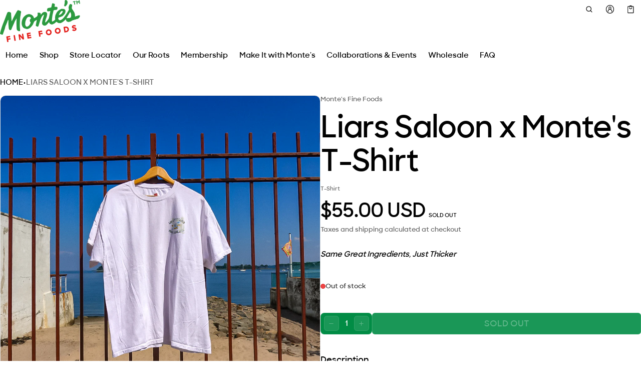

--- FILE ---
content_type: text/html; charset=utf-8
request_url: https://montessauce.com/products/liars-saloon-x-montes-t-shirt?view=show-recently-viewed
body_size: 2402
content:
<section id="shopify-section-template--17983413846177__main" class="shopify-section section-recently-viewed"><sht-carousel-itm class="carousel__item clm js-carousel-item p-relative scrollable-aln-start" role="group" aria-roledescription="Slide">
  <div class="mini-card card-animate card--border mini-card-component p-s rad-m o-hidden h-100  js-product-card-block">
  <a href="/products/liars-saloon-x-montes-t-shirt" class="d-block w-100 h-100 p-absolute top-0 left-0 zi-1 js-card-product-link-068939786c33362fb1fff7761640915105" aria-label="Liars Saloon x Monte&#39;s T-Shirt" tabindex="-1"></a>
  <div class="mini-card__product-media p-relative rad-s h-fit-content o-hidden" style="background-color: #ffffff;">
    


<div class="o-hidden " loaded="true" style="">
  <sht-image-atf class="d-block p-relative " style="--ratio: 1.0; "><img src="//montessauce.com/cdn/shop/files/1_07130e89-e94e-48bf-8260-1028c211f494.png?v=1734807622&amp;width=1080" alt="Liars Saloon x Monte&#39;s T-Shirt" srcset="//montessauce.com/cdn/shop/files/1_07130e89-e94e-48bf-8260-1028c211f494.png?v=1734807622&amp;width=320 320w, //montessauce.com/cdn/shop/files/1_07130e89-e94e-48bf-8260-1028c211f494.png?v=1734807622&amp;width=450 450w, //montessauce.com/cdn/shop/files/1_07130e89-e94e-48bf-8260-1028c211f494.png?v=1734807622&amp;width=550 550w, //montessauce.com/cdn/shop/files/1_07130e89-e94e-48bf-8260-1028c211f494.png?v=1734807622&amp;width=750 750w, //montessauce.com/cdn/shop/files/1_07130e89-e94e-48bf-8260-1028c211f494.png?v=1734807622&amp;width=950 950w, //montessauce.com/cdn/shop/files/1_07130e89-e94e-48bf-8260-1028c211f494.png?v=1734807622&amp;width=1024 1024w" width="1080" height="1080" loading="eager" sizes="(min-width: 769px) calc(1300px / 4), (min-width: 459px) calc(100vw/2), 100vw" class="h-100 media d-block of-cover" id="cardProductImage-068939786c33362fb1fff7761640915105" fetchpriority="high" decoding="async"></sht-image-atf>
</div> 
  </div>
  <div class="mini-card__product-info mini-info__rv"><div class="js-rv-badge product__badge d-flex fw-wrap top-xs zi-1 hide-empty gap-3xs mb-xs"><span class="fs-heading-xs component-heading badge badge--newin d-inline-block background color-scheme-3 rad-p">
            Sold out
          </span></div><span class="visually-hidden">Vendor:</span>
    <span class="js-rv-vendor mini-card--vendor fs-body-s d-block mb-2xs color-text-80 f-extra">Monte's Fine Foods</span>
    <h3 class="fs-heading-s component-heading mb-xs">
      <a href="/products/liars-saloon-x-montes-t-shirt" class="td-none js-card-product-link-068939786c33362fb1fff7761640915105">Liars Saloon x Monte's T-Shirt</a>
    </h3>

    <div class="mini-card-product-recentview__rating mb-xs js-rv-rating"><div class='jdgm-widget jdgm-preview-badge mb-xs' data-id='7761640915105'>
      
    </div></div>
<span class="price js-rv-price d-block mb-2xs mini-card--price price--sold-out">
  <span class="price__regular  d-block">
    <span class="visually-hidden">Regular price</span>
    <span class="price-item price-item--regular price-item--last d-inline-block fs-body-xl" style="">$55.00 USD</span>
  </span>
  <span class="price__sale  d-none  fs-body-xl">
    <span class="visually-hidden">Sale price</span>
    <span class="price-item price-item--last d-inline-block" style="">$55.00 USD</span></span></span>
<div class="js-rv-variant product-card__variant-swatches mb-xs hide-empty"></div><div class="mt-xs d-flex gap-3xs hide-empty">
        <button class="js-rv-view btn btn-icon-m btn-secondary d-block" aria-label="Quick view" data-product-url="/products/liars-saloon-x-montes-t-shirt?view=quick-view-drawer" onclick="window.dialogQuickShop.showModal(this);"><svg  class="icon icon-fix-m"  width="24"  height="24"  viewBox="0 0 24 24"  fill="none"  aria-hidden="true" focusable="false"><path fill-rule="evenodd" clip-rule="evenodd" d="M1.25 12C1.25 6.06294 6.06294 1.25 12 1.25C17.937 1.25 22.75 6.06293 22.75 12C22.75 17.937 17.937 22.75 12 22.75C6.06293 22.75 1.25 17.937 1.25 12ZM12 2.75C6.89136 2.75 2.75 6.89136 2.75 12C2.75 17.1086 6.89137 21.25 12 21.25C17.1086 21.25 21.25 17.1086 21.25 12C21.25 6.89137 17.1086 2.75 12 2.75ZM12.5118 6.94144C12.8196 7.21855 12.8446 7.69277 12.5674 8.00064L12.5574 8.01175C12.2803 8.31962 11.8061 8.34456 11.4983 8.06745C11.1904 7.79034 11.1654 7.31612 11.4426 7.00825L11.4526 6.99714C11.7297 6.68927 12.2039 6.66433 12.5118 6.94144ZM12 10.75C12.4142 10.75 12.75 11.0858 12.75 11.5V16.5C12.75 16.9142 12.4142 17.25 12 17.25C11.5858 17.25 11.25 16.9142 11.25 16.5V11.5C11.25 11.0858 11.5858 10.75 12 10.75Z" fill="currentColor"/></svg></button>
<sht-prd-frm data-quick-add-form="true" class="product__form js-rv-buy"><form method="post" action="/cart/add" id="productAddViewForm-template--17983413846177__main-7761640915105" accept-charset="UTF-8" class="form form__fields" enctype="multipart/form-data" novalidate="novalidate"><input type="hidden" name="form_type" value="product" /><input type="hidden" name="utf8" value="✓" /><div class="form__field">
                  <input type="hidden" class="form__control" name="id" value="43213857947809" disabled>
                </div>
                <div class="quickview-form__buttons d-flex">
                  <button
                    aria-label="Quick add"
                    type="submit"
                    name="add"
                    data-product-url="/products/liars-saloon-x-montes-t-shirt?view=quick-buy" 
                    aria-haspopup="dialog" 
                    onclick="window.dialogQuickBuy.checkSellingPlan(this, true)"
                    data-selling-plan="false"
                    class="js-product-form-submit-btn btn btn-icon-m btn-secondary d-block"
                    disabled
                  >
                    <svg  class="icon icon-fix-xl"  width="24"  height="24"  viewBox="0 0 24 24"  fill="none"  aria-hidden="true" focusable="false"><path fill-rule="evenodd" clip-rule="evenodd" d="M8.27067 5.75C8.27979 5.75017 8.2889 5.75017 8.29801 5.75H15.2018C15.2109 5.75017 15.22 5.75017 15.2291 5.75H18V13C18 13.4142 18.3358 13.75 18.75 13.75C19.1642 13.75 19.5 13.4142 19.5 13V5.6C19.5 4.85441 18.8956 4.25 18.15 4.25H15.6233C15.4112 3.95173 15.1656 3.67915 14.892 3.4377C14.0551 2.69904 12.9541 2.25 11.7499 2.25C10.5458 2.25 9.44468 2.69904 8.60778 3.4377C8.33421 3.67915 8.08862 3.95173 7.87653 4.25H5.35C4.60441 4.25 4 4.85442 4 5.6V20.4C4 21.1456 4.60441 21.75 5.35 21.75H10.75C11.1642 21.75 11.5 21.4142 11.5 21C11.5 20.5858 11.1642 20.25 10.75 20.25H5.5V5.75H8.27067ZM10.0168 4.25C10.5184 3.93306 11.1122 3.75 11.7499 3.75C12.3876 3.75 12.9814 3.93306 13.483 4.25H10.0168Z" fill="currentColor"/><path d="M11.75 10.25C12.9926 10.25 14 9.24264 14 8C14 7.58579 14.3358 7.25 14.75 7.25C15.1642 7.25 15.5 7.58579 15.5 8C15.5 10.0711 13.8211 11.75 11.75 11.75C9.67893 11.75 8 10.0711 8 8C8 7.58579 8.33579 7.25 8.75 7.25C9.16421 7.25 9.5 7.58579 9.5 8C9.5 9.24264 10.5074 10.25 11.75 10.25Z" fill="currentColor"/><path d="M16.5 15C16.5 14.5858 16.1642 14.25 15.75 14.25C15.3358 14.25 15 14.5858 15 15V17.25H12.75C12.3358 17.25 12 17.5858 12 18C12 18.4142 12.3358 18.75 12.75 18.75H15V21C15 21.4142 15.3358 21.75 15.75 21.75C16.1642 21.75 16.5 21.4142 16.5 21V18.75H18.75C19.1642 18.75 19.5 18.4142 19.5 18C19.5 17.5858 19.1642 17.25 18.75 17.25H16.5V15Z" fill="currentColor"/></svg>
                  </button>
                </div><input type="hidden" name="product-id" value="7761640915105" /><input type="hidden" name="section-id" value="template--17983413846177__main" /></form></sht-prd-frm>
          </div><div class="d-flex w-100 gap-3xs mt-m d-none-important js-selling-plan-error-message"><svg  class="icon icon-fix-m color-error"  width="24"  height="24"  viewBox="0 0 24 24"  fill="none"  aria-hidden="true" focusable="false"><path fill-rule="evenodd" clip-rule="evenodd" d="M12 6.25C12.4142 6.25 12.75 6.58579 12.75 7V13C12.75 13.4142 12.4142 13.75 12 13.75C11.5858 13.75 11.25 13.4142 11.25 13V7C11.25 6.58579 11.5858 6.25 12 6.25Z" fill="currentColor"/><path fill-rule="evenodd" clip-rule="evenodd" d="M12.512 16.4417C12.8197 16.7189 12.8445 17.1931 12.5672 17.5009L12.5572 17.512C12.28 17.8197 11.8058 17.8445 11.498 17.5672C11.1903 17.29 11.1655 16.8158 11.4428 16.508L11.4528 16.4969C11.73 16.1892 12.2042 16.1644 12.512 16.4417Z" fill="currentColor"/><path fill-rule="evenodd" clip-rule="evenodd" d="M1.25 12C1.25 6.06294 6.06294 1.25 12 1.25C17.937 1.25 22.75 6.06293 22.75 12C22.75 17.937 17.937 22.75 12 22.75C6.06293 22.75 1.25 17.937 1.25 12ZM12 2.75C6.89136 2.75 2.75 6.89136 2.75 12C2.75 17.1086 6.89137 21.25 12 21.25C17.1086 21.25 21.25 17.1086 21.25 12C21.25 6.89137 17.1086 2.75 12 2.75Z" fill="currentColor"/></svg><p class="fs-body-s color-text-80 mb-0 max-quantity-message">This product can only be purchased with a selling plan</p>
    </div>
  </div>
</div>
</sht-carousel-itm>

</section>

--- FILE ---
content_type: text/html; charset=utf-8
request_url: https://montessauce.com/products/liars-saloon-x-montes-t-shirt?view=show-drawer-recently-viewed
body_size: 893
content:
<section id="shopify-section-template--17983413780641__main" class="shopify-section section-drawer-recently-viewed"><div class="cart-rv-item w-100">
  <div class="mini-card card-animate card--border mini-card-component p-s rad-m o-hidden h-100  js-product-card-block">
  <a href="/products/liars-saloon-x-montes-t-shirt" class="d-block w-100 h-100 p-absolute top-0 left-0 zi-1 js-card-product-link-959037799124ba1b2c18f7761640915105" aria-label="Liars Saloon x Monte&#39;s T-Shirt" tabindex="-1"></a>
  <div class="mini-card__product-media p-relative rad-s h-fit-content o-hidden" style="background-color: #ffffff;">
    


<div class="o-hidden " loaded="true" style="">
  <sht-image-atf class="d-block p-relative " style="--ratio: 1.0; "><img src="//montessauce.com/cdn/shop/files/1_07130e89-e94e-48bf-8260-1028c211f494.png?v=1734807622&amp;width=1080" alt="Liars Saloon x Monte&#39;s T-Shirt" srcset="//montessauce.com/cdn/shop/files/1_07130e89-e94e-48bf-8260-1028c211f494.png?v=1734807622&amp;width=320 320w, //montessauce.com/cdn/shop/files/1_07130e89-e94e-48bf-8260-1028c211f494.png?v=1734807622&amp;width=450 450w, //montessauce.com/cdn/shop/files/1_07130e89-e94e-48bf-8260-1028c211f494.png?v=1734807622&amp;width=550 550w, //montessauce.com/cdn/shop/files/1_07130e89-e94e-48bf-8260-1028c211f494.png?v=1734807622&amp;width=750 750w, //montessauce.com/cdn/shop/files/1_07130e89-e94e-48bf-8260-1028c211f494.png?v=1734807622&amp;width=950 950w, //montessauce.com/cdn/shop/files/1_07130e89-e94e-48bf-8260-1028c211f494.png?v=1734807622&amp;width=1024 1024w" width="1080" height="1080" loading="eager" sizes="(min-width: 769px) calc(1300px / 4), (min-width: 459px) calc(100vw/2), 100vw" class="h-100 media d-block of-cover" id="cardProductImage-959037799124ba1b2c18f7761640915105" fetchpriority="high" decoding="async"></sht-image-atf>
</div> 
  </div>
  <div class="mini-card__product-info mini-info__rv"><span class="visually-hidden">Vendor:</span>
    <span class="js-rv-vendor mini-card--vendor fs-body-s d-block mb-2xs color-text-80 f-extra">Monte's Fine Foods</span>
    <h3 class="fs-heading-s component-heading mb-xs">
      <a href="/products/liars-saloon-x-montes-t-shirt" class="td-none js-card-product-link-959037799124ba1b2c18f7761640915105">Liars Saloon x Monte's T-Shirt</a>
    </h3>

    <div class="mini-card-product-recentview__rating mb-xs js-rv-rating"><div class='jdgm-widget jdgm-preview-badge mb-xs' data-id='7761640915105'>
      
    </div></div>
<span class="price js-rv-price d-block mb-2xs mini-card--price price--sold-out">
  <span class="price__regular  d-block">
    <span class="visually-hidden">Regular price</span>
    <span class="price-item price-item--regular price-item--last d-inline-block fs-body-xl" style="">$55.00 USD</span>
  </span>
  <span class="price__sale  d-none  fs-body-xl">
    <span class="visually-hidden">Sale price</span>
    <span class="price-item price-item--last d-inline-block" style="">$55.00 USD</span></span></span>
<div class="d-flex w-100 gap-3xs mt-m d-none-important js-selling-plan-error-message"><svg  class="icon icon-fix-m color-error"  width="24"  height="24"  viewBox="0 0 24 24"  fill="none"  aria-hidden="true" focusable="false"><path fill-rule="evenodd" clip-rule="evenodd" d="M12 6.25C12.4142 6.25 12.75 6.58579 12.75 7V13C12.75 13.4142 12.4142 13.75 12 13.75C11.5858 13.75 11.25 13.4142 11.25 13V7C11.25 6.58579 11.5858 6.25 12 6.25Z" fill="currentColor"/><path fill-rule="evenodd" clip-rule="evenodd" d="M12.512 16.4417C12.8197 16.7189 12.8445 17.1931 12.5672 17.5009L12.5572 17.512C12.28 17.8197 11.8058 17.8445 11.498 17.5672C11.1903 17.29 11.1655 16.8158 11.4428 16.508L11.4528 16.4969C11.73 16.1892 12.2042 16.1644 12.512 16.4417Z" fill="currentColor"/><path fill-rule="evenodd" clip-rule="evenodd" d="M1.25 12C1.25 6.06294 6.06294 1.25 12 1.25C17.937 1.25 22.75 6.06293 22.75 12C22.75 17.937 17.937 22.75 12 22.75C6.06293 22.75 1.25 17.937 1.25 12ZM12 2.75C6.89136 2.75 2.75 6.89136 2.75 12C2.75 17.1086 6.89137 21.25 12 21.25C17.1086 21.25 21.25 17.1086 21.25 12C21.25 6.89137 17.1086 2.75 12 2.75Z" fill="currentColor"/></svg><p class="fs-body-s color-text-80 mb-0 max-quantity-message">This product can only be purchased with a selling plan</p>
    </div>
  </div>
</div>
</div>

</section>

--- FILE ---
content_type: text/css
request_url: https://montessauce.com/cdn/shop/t/18/assets/animation.css?v=166832761901783434021758066021
body_size: 2312
content:
:root{--duration-fast-01: .07s;--duration-fast-02: .11s;--duration-moderate-01: .15s;--duration-moderate-02: .3s;--duration-slow-01: .4s;--duration-slow-02: .7s;--s-ease-p: cubic-bezier(.2, 0, .38, .9);--s-ease-e: cubic-bezier(.4, 0, .3, 1);--en-ease-p: cubic-bezier(0, 0, .38, .9);--e-ease-e: cubic-bezier(0, 0, .3, 1);--ex-ease-p: cubic-bezier(.2, 0, 1, .9);--ex-ease-e: cubic-bezier(.4, .14, 1, 1)}.card-animate{transform:translateY(0);transition:var(--duration-moderate-02) var(--s-ease-e)}.card-animate:hover{transform:translateY(-3px);box-shadow:0 8px 16px -2px rgba(var(--color-normal-text-rgb),.05),0 4px 8px -1px rgba(var(--color-normal-text-rgb),.05)}.card-animate:hover .card-animate-image{transform:scale(1.1)}.card-animate-image,.image-animate{transition:var(--duration-moderate-02) var(--s-ease-e)}.content-collage__block:hover .image-animate,.image-animate:hover{transform:scale(1.1)}.collections-compare-btns{position:sticky;bottom:0;z-index:4;padding:var(--fix-m);left:0;right:0}.collections-compare-btns.gradient-overlay:before{height:120px;width:100%;left:50%;transform:translate(-50%);bottom:0;top:auto}.collections-compare-btns.hidden-xs{opacity:0}.icon-chevron-down{transition:transform .15s ease}button[aria-expanded=true] .icon-chevron-down{transform:scaleY(-1);transition:transform .15s ease}.icon-caret-down{transition:transform .15s ease}.anmb-animation{transition:all ease .3s}.menu-drawer .menu__item{width:100%}.menu-drawer .main__menu>.menu__item{position:static}.menu-drawer .menu-dropdown-lv3,.menu-drawer .menu-dropdown-lv2{position:absolute;background:var(--color-background);z-index:4;width:100%;height:100%;left:0;opacity:0;visibility:hidden;transform:translate(12px);transition-property:opacity,visility,transform;transition-duration:var(--duration-moderate-02);transition-timing-function:var(--en-ease-p);top:0}.menu-drawer .menu-dropdown-lv2{overflow-y:scroll}.menu-drawer details.is-open .menu-dropdown-lv3,.menu-drawer details.is-open .menu-dropdown-lv2{transform:translate(0);transition-duration:var(--duration-moderate-02)}.menu-drawer .menu-drawer__close .icon-caret-down{transform:rotate(90deg)}.menu-drawer .menu-dropdown__grandchild,.menu-drawer .submenu-dropdown{gap:var(--fix-s)}#menuDrawer .menu-drawer__close{display:flex;gap:.8rem;padding:0;margin-bottom:var(--fix-2xl);border:none;outline:none;min-height:40px;background:transparent;color:rgba(var(--color-normal-text-rgb),.6);font-size:1rem;line-height:1.5}#menuDrawer .menu-drawer__close[hidden]{display:none}#menuDrawer .main__menu{gap:var(--fix-s)}#menuDrawer .menu__link{padding-inline:0;padding-block:var(--fix-3xs);position:relative}#menuDrawer .menu__link__link{display:none}#menuDrawer .link__title{display:block}.menu-drawer details.is-open>.menu-drawer-lv3,.menu-drawer details.is-open .menu-dropdown-lv3,.menu-drawer details.is-open .menu-dropdown{visibility:visible;opacity:1}.separate-icon:after{content:"";width:1px;height:16px;position:absolute;top:50%;right:0;transform:translateY(-50%);background-color:rgba(var(--color-normal-text-rgb),.2)}@media (min-width: 1025px){.sht-carousel:hover .carousel-pagination{display:flex;visibility:visible;opacity:1}}@media (min-width: 1195px){.mega-menu-drawer.drawer{padding:var(--fix-m);width:100vw;height:100vh;transform:none;transition:all var(--duration-moderate-02) var(--en-ease-p)}.mega-menu-drawer.drawer.active{transform:none;transition:all var(--duration-moderate-02) var(--en-ease-p)}.drawer-wrapper.h-100v{height:calc(100vh - var(--fix-m)*2)}.mega-menu-drawer .drawer-wrapper{transform:translate(-100%);opacity:0;visibility:hidden;transition:all var(--duration-moderate-02) var(--en-ease-p)}.mega-menu-drawer.active .drawer-wrapper{opacity:1;visibility:visible;transform:translate(0);transition:all var(--duration-moderate-02) var(--en-ease-p)}.mega-menu-drawer.active .drawer__body{opacity:1}.mega-menu-drawer .drawer__body{opacity:0;transition:all var(--duration-moderate-02) var(--ex-ease-p)}.mega-menu-drawer .drawer-overlay{animation:none!important}}.menu-drawer-wrapper.active{transform:none;visibility:visible;opacity:1;transition:all var(--duration-moderate-02) var(--en-ease-p)}.menu-drawer-wrapper{transform:none;opacity:0;visibility:hidden;transition:all var(--duration-moderate-02) var(--en-ease-p)}.menu-drawer-wrapper.active .drawer-wrapper{opacity:1;visibility:visible;transform:translate(0)}.menu-drawer-wrapper .drawer-wrapper{transform:translate(-100%);opacity:0;visibility:hidden;transition:all var(--duration-moderate-02) var(--en-ease-p)}.menu-drawer-wrapper .drawer-content-container{animation:none!important}.menu-drawer-wrapper.drawer.active .drawer__body{opacity:1}.menu-drawer-wrapper.drawer .drawer__body{opacity:0;transition:all var(--duration-moderate-02) var(--en-ease-p) .07s}.sht-spinner{animation:spinner 1s linear infinite}@keyframes spinner{0%{transform:rotate(0)}to{transform:rotate(360deg)}}.sht-dialog .dialog__btn{opacity:0;transform:rotate(45deg);transition:var(--duration-fast-01) var(--s-ease-e);background:none;color:var(--color-button-primary-text-rgb);min-width:var(--fix-4xl);min-height:var(--fix-4xl);border-radius:var(--rad-m);padding-block:0;padding-inline:0}.sht-dialog .dialog__btn svg{width:var(--fix-xl);height:var(--fix-xl)}.sht-dialog .dialog__btn:hover{background-color:rgba(var(--color-button-tertiary-text-rgb),.05)}.sht-dialog .dialog__btn:focus{background-color:rgba(var(--color-button-tertiary-text-rgb),.1)}.sht-dialog.is-active .dialog__btn{opacity:1;transform:rotate(0)}.dialog__footer{padding:var(--scale-s) var(--scale-xl) var(--scale-xl) var(--scale-xl);background-color:var(--color-background)}.dialog__header{z-index:4;padding:var(--scale-xl) var(--scale-xl) var(--scale-s) var(--scale-xl);background-color:var(--color-background);padding-inline-end:calc(var(--scale-xl) + var(--scale-5xl))}.dialog__body{padding:var(--scale-xl);flex:0 0 auto;overflow-y:auto}.dialog-gallery-body{padding:0}.sht-dialog-overlay{position:absolute;content:"";left:0;right:0;top:0;bottom:0;background:rgba(var(--color-drawer-overlay),var(--color-drawer-opacity));-webkit-backdrop-filter:var(--color-drawer-overlay-filter);backdrop-filter:var(--color-drawer-overlay-filter)}.popup-content,.popup-dialog{width:100%;max-height:100%!important;background-color:var(--color-background);overflow:auto;border-radius:var(--rad-l);z-index:1}.popup-content,.anmb-dialog{max-width:540px}.progress-linear-value{width:0;transition:width 1s ease-in-out}.graph-dialog{max-width:540px;box-shadow:0 8px 16px -2px rgba(var(--color-normal-text-rgb),.05),0 4px 8px -1px rgba(var(--color-normal-text-rgb),.05)}.product-quantity-input.animated{animation:fadeInUp var(--duration-fast-01) var(--s-ease-e)}.product-quantity-input.error-animated{animation:horizontalShaking var(--duration-fast-01) var(--s-ease-e)}.sht-dialog.is-active .drawer-content-container,.drawer.active .drawer-content-container{animation:fadeInUp var(--duration-moderate-02) var(--en-ease-p)}.sht-dialog.drawer-out .drawer-content-container,.drawer.drawer-out .drawer-content-container{animation:fadeInOut var(--duration-moderate-02) var(--ex-ease-p) forwards}.sht-dialog.is-active .sht-dialog-overlay,.drawer.active .drawer-overlay{animation:fadeIn var(--duration-moderate-02) var(--en-ease-p)}.sht-dialog.drawer-out .sht-dialog-overlay,.drawer.drawer-out .drawer-overlay{animation:fadeOut var(--duration-moderate-01) var(--ex-ease-p) var(--duration-moderate-01) forwards}@media screen and (min-width: 1025px){.filter__drawer--drawer.active .drawer-content-container{animation:fadeInUp var(--duration-moderate-02) var(--en-ease-p)}.filter__drawer--drawer.drawer-out .drawer-content-container{animation:fadeInOut var(--duration-moderate-02) var(--ex-ease-p) forwards}.filter__drawer--drawer.active .drawer-overlay{animation:fadeIn var(--duration-moderate-02) var(--en-ease-p)}.filter__drawer--drawer.drawer-out .drawer-overlay{animation:fadeOut var(--duration-moderate-02) var(--ex-ease-p) forwards}}@media screen and (max-width: 1024px){.filter__drawer.active .drawer-content-container{animation:fadeInUp var(--duration-moderate-02) var(--en-ease-p)}.filter__drawer.drawer-out .drawer-content-container{animation:fadeInOut var(--duration-moderate-02) var(--ex-ease-p) forwards}.filter__drawer.active .drawer-overlay{animation:fadeIn var(--duration-moderate-02) var(--en-ease-p)}.filter__drawer.drawer-out .drawer-overlay{animation:fadeOut var(--duration-moderate-02) var(--ex-ease-p) forwards}}.section[data-ui-component="Section Before After Image"]{opacity:0;transition:var(--duration-moderate-01) var(--en-ease-p);transform:translateY(24px);-webkit-transform:translateY(24px)}.section[data-ui-component="Section Before After Image"].is-animated{transform:translateY(0);-webkit-transform:translateY(0);opacity:1}.split-cursor.animation-init,.after-image.animation-init{transition:var(--duration-slow-02) var(--s-ease-e) .8s}.noti-message.show,.cart-notification.show{visibility:visible;animation:fadeInDown var(--duration-slow-01) var(--en-ease-p);will-change:transform,opacity;transition:visibility var(--duration-slow-01) var(--en-ease-p)}.noti-message,.cart-notification{animation:fadeOutUp var(--duration-moderate-01) var(--ex-ease-p);will-change:transform,opacity;transition:visibility var(--duration-moderate-01) var(--ex-ease-p)}.noti-message .btn,.cart-notification .btn{transition:unset}.cart-notification.show .cart-notification__wapper{animation:fadeInDown var(--duration-fast-01) var(--s-ease-p);will-change:opacity}.cart-notification__wapper{animation:fadeOutUp var(--duration-moderate-01) var(--s-ease-p);will-change:opacity}sht-slideshow .section-banner-container .section__text .btn{transition:unset}sht-slideshow .section-banner-container.sht-mask:before{visibility:hidden;animation:fadeOut var(--duration-fast-02) var(--s-ease-e);will-change:opacity;transition:visibility var(--duration-fast-02) var(--s-ease-e)}sht-slideshow .section-banner-container .section__text{visibility:hidden;transition:visibility var(--duration-moderate-01) var(--s-ease-e);animation:fadeInOut var(--duration-moderate-01) var(--e-ease-e);will-change:transform,opacity}sht-slideshow .section-banner-container.slider-slide--active.sht-mask:before{opacity:1;visibility:visible;animation:fadeIn var(--duration-fast-02) var(--s-ease-e);will-change:opacity;transition:visibility var(--duration-fast-02) var(--s-ease-e)}sht-slideshow .section-banner-container.slider-slide--active .section__text{visibility:visible;animation:fadeInUp var(--duration-moderate-01) var(--en-ease-p);will-change:transform,opacity;transition:visibility var(--duration-moderate-01) var(--en-ease-p)}sht-before-after-images .tag{opacity:0}sht-before-after-images .tag.is-animated{opacity:1;transition:opacity var(--duration-moderate-01) var(--en-ease-p) .15s}@-webkit-keyframes horizontalShaking{0%{transform:translate(0)}25%{transform:translate(2px)}50%{transform:translate(-2px)}75%{transform:translate(2px)}to{transform:translate(0)}}@keyframes horizontalShaking{0%{transform:translate(0)}25%{transform:translate(2px)}50%{transform:translate(-2px)}75%{transform:translate(2px)}to{transform:translate(0)}}@-webkit-keyframes fadeInUp{0%{transform:translateY(24px);opacity:0}25%{transform:translateY(18px);opacity:.25}50%{transform:translateY(12px);opacity:.5}75%{transform:translateY(6px);opacity:.75}to{transform:translateY(0);opacity:1}}@keyframes fadeInUp{0%{transform:translateY(24px);opacity:0}25%{transform:translateY(18px);opacity:.25}50%{transform:translateY(12px);opacity:.5}75%{transform:translateY(6px);opacity:.75}to{transform:translateY(0);opacity:1}}@-webkit-keyframes fadeInOut{0%{transform:translateY(0);opacity:1}25%{transform:translateY(6px);opacity:.75}50%{transform:translateY(12px);opacity:.5}75%{transform:translateY(18px);opacity:.25}to{transform:translateY(24px);opacity:0}}@keyframes fadeInOut{0%{transform:translateY(0);opacity:1}25%{transform:translateY(6px);opacity:.75}50%{transform:translateY(12px);opacity:.5}75%{transform:translateY(18px);opacity:.25}to{transform:translateY(24px);opacity:0}}@-webkit-keyframes fadeIn{0%{opacity:0}to{opacity:1}}@keyframes fadeIn{0%{opacity:0}to{opacity:1}}@-webkit-keyframes fadeOut{0%{opacity:1}to{opacity:0}}@keyframes fadeOut{0%{opacity:1}to{opacity:0}}@-webkit-keyframes fadeZoomIn{0%{opacity:0;-webkit-transform:scale(1.2);transform:scale(1.2)}to{opacity:1;-webkit-transform:scale(1);transform:scale(1)}}@keyframes fadeZoomIn{0%{opacity:0;-webkit-transform:scale(1.2);transform:scale(1.2)}to{opacity:1;-webkit-transform:scale(1);transform:scale(1)}}@-webkit-keyframes fadeUp{0%{opacity:0;-webkit-transform:translateY(24px);transform:translateY(24px)}to{opacity:1;-webkit-transform:translateY(0);transform:translateY(0)}}@keyframes fadeUp{0%{opacity:0;-webkit-transform:translateY(24px);transform:translateY(24px)}to{opacity:1;-webkit-transform:translateY(0);transform:translateY(0)}}@-webkit-keyframes fadeDown{0%{opacity:1;-webkit-transform:translateY(0);transform:translateY(0)}to{opacity:0;-webkit-transform:translateY(24px);transform:translateY(24px)}}@keyframes fadeDown{0%{opacity:1;-webkit-transform:translateY(0);transform:translateY(0)}to{opacity:0;-webkit-transform:translateY(24px);transform:translateY(24px)}}@-webkit-keyframes fadeInDown{0%{transform:translateY(-24px);opacity:0}to{transform:translateY(0);opacity:1}}@keyframes fadeInDown{0%{transform:translateY(-24px);opacity:0}to{transform:translateY(0);opacity:1}}@-webkit-keyframes fadeOutUp{0%{transform:translateY(0);opacity:1}to{transform:translateY(-24px);opacity:0}}@keyframes fadeOutUp{0%{transform:translateY(0);opacity:1}to{transform:translateY(-24px);opacity:0}}@-webkit-keyframes fadeOutDown{0%{transform:translateY(0);opacity:1}to{transform:translateY(24px);opacity:0}}@keyframes fadeOutDown{0%{transform:translateY(0);opacity:1}to{transform:translateY(24px);opacity:0}}@-webkit-keyframes fadeOutDownHeight{0%{height:100%}to{height:0}}@keyframes fadeOutDownHeight{0%{height:100%}to{height:0}}@-webkit-keyframes fadeInHeight{0%{height:0}to{height:100%}}@keyframes fadeInHeight{0%{height:0}to{height:100%}}.clear-search-field{opacity:0;visibility:hidden;transition:opacity var(--duration-moderate-01) var(--en-ease-p),visibility var(--duration-moderate-01) var(--en-ease-p)}.clear-search-animation{opacity:1;visibility:visible;transition:opacity var(--duration-moderate-01) var(--en-ease-p),visibility var(--duration-moderate-01) var(--en-ease-p)}.search__result-empty,.predictive-search-animation{opacity:0;-webkit-animation:fadeUp var(--duration-moderate-01) var(--s-ease-p) forwards;animation:fadeUp var(--duration-moderate-01) var(--s-ease-p) forwards;will-change:transform,opacity}.predictive-search-animation{-webkit-animation-play-state:paused;animation-play-state:paused}.is-result-show .search__result-empty,.is-result-show .predictive-search-animation{-webkit-animation-play-state:running;animation-play-state:running}.tab__panel{opacity:0;transform:translateY(24px);position:absolute;pointer-events:none;inset:0 0 auto 0;width:100%}.tab__panel--active.tab__panel{opacity:1;transform:translateY(0);transition:opacity .4s .2s var(--s-ease-p),transform .4s .2s var(--s-ease-p);pointer-events:auto}.tab__panel--initial{opacity:1;transform:translateY(0);pointer-events:auto}.tab__panel--transitioning{transition:opacity .2s var(--s-ease-p),transform .2s var(--s-ease-p)}.tab__panel--active.tab__panel--transitioning{opacity:1;transform:translateY(0);transition:opacity .4s .2s var(--s-ease-p),transform .4s .2s var(--s-ease-p);pointer-events:auto}.tab__content{position:relative}.cart-drawer .tab__panel{padding:var(--scale-xl)}.header__menu .menu-header--dropdownmenu .menu-dropdown-lv2{pointer-events:none;opacity:0;visibility:hidden;height:0}.header__menu .menu-header--dropdownmenu details.is-open .menu-dropdown-lv2{opacity:1;visibility:visible;pointer-events:auto;height:auto}.header__menu .menu-header--dropdownmenu details.is-open .menu-dropdown-lv2.animated-out{pointer-events:none}.header__menu .menu-header--dropdownmenu .menu-dropdown__grandchild,.header__menu .menu-header--dropdownmenu .menu-dropdown-lv3,.header__menu .menu-header--dropdownmenu .header-submenu-dropdown,.header__menu .megamenu-column-item--lv2>.megamenu-column-menu-link,.header__menu .megamenu-column-item--lv3,.header__menu .megamenu-promotion,.megamenu-tab-header-button,.megamenu-tab-content .megamenu-grid__item{opacity:0}.header__menu .menu-header--dropdownmenu details.is-open>.menu-dropdown-lv3,.header__menu .menu-header--dropdownmenu details.is-open>.menu-dropdown-lv3 .menu-dropdown__grandchild,.header__menu .menu-header--dropdownmenu details.is-open .header-submenu-dropdown,.header__menu .is-open .megamenu-promotion,.is-open .megamenu-tab-header-button{opacity:1}.tab-content-item{overflow:hidden;height:0;opacity:0}.tab-content-item.active{height:auto;opacity:1}.load-more-item--visible{opacity:0;transform:translateY(24px);will-change:opacity,transform;animation:fadeUp var(--duration-moderate-01) var(--s-ease-p) both;animation-delay:calc(var(--animation-order) * .1s)}@media screen and (min-width: 1195px){.header-menu-dropdown.animated{animation:fadeInDown var(--duration-moderate-01) var(--s-ease-e)}.header-menu-dropdown.animated .header-submenu-dropdown{animation:fadeIn var(--duration-fast-01) var(--s-ease-e) var(--duration-fast-01)}.header-menu-dropdown.animated-out{animation:fadeOutUp var(--duration-moderate-01) var(--s-ease-p) forwards}.menu-dropdown-lv3.animated{animation:fadeInUp var(--duration-moderate-01) var(--s-ease-p)}.menu-dropdown-lv3.animated-out{animation:fadeOutDown var(--duration-moderate-01) var(--s-ease-p) forwards}.is-megamenu-show.animated-out:before,.mega-menu-wrapper:not([data-mega-menu-type=drawer]).animated-out{animation:fadeOutDown var(--duration-moderate-02) var(--ex-ease-p) forwards}.is-megamenu-show.animated:before,.mega-menu-wrapper:not([data-mega-menu-type=drawer]).animated{animation:fadeInUp var(--duration-moderate-02) var(--en-ease-p)}.header__menu .animated .megamenu-column-item--lv2>.megamenu-column-menu-link{animation:fadeIn var(--duration-moderate-02) var(--en-ease-p) var(--duration-fast-01) forwards}.header__menu .animated-out .megamenu-column-item--lv2>.megamenu-column-menu-link{animation:fadeOut var(--duration-moderate-02) var(--ex-ease-p) forwards}.header__menu .animated .megamenu-column-item--lv3{animation:fadeIn var(--duration-moderate-02) var(--en-ease-p) var(--delay-time) forwards}.header__menu .animated-out .megamenu-column-item--lv3{animation:fadeOut var(--duration-moderate-02) var(--ex-ease-p) forwards}.header__menu .animated .megamenu-promotion{animation:fadeIn var(--duration-moderate-02) var(--en-ease-p) var(--duration-fast-01)}.header__menu .animated-out .megamenu-promotion{animation:fadeOut var(--duration-moderate-02) var(--ex-ease-p) forwards}.animated .megamenu-tab-header-button{animation:fadeIn var(--duration-moderate-02) var(--en-ease-p) var(--duration-fast-01)}.animated-out .megamenu-tab-header-button{animation:fadeOut var(--duration-moderate-02) var(--ex-ease-p) forwards}.animated .megamenu-tab-content .active .megamenu-grid__item{animation:fadeIn var(--duration-moderate-02) var(--en-ease-p) var(--delay-time) forwards}.animated-out .megamenu-tab-content .megamenu-grid__item{animation:fadeOut var(--duration-moderate-02) var(--ex-ease-p) forwards}}
/*# sourceMappingURL=/cdn/shop/t/18/assets/animation.css.map?v=166832761901783434021758066021 */


--- FILE ---
content_type: application/javascript
request_url: https://d1mopl5xgcax3e.cloudfront.net/js/montes-fine-foods.inveterate.js
body_size: 28613
content:
(function() {
  try {
    window.inveterate = window.inveterate || {};
    var inveterate = window.inveterate;

    inveterate.helpers = inveterate.helpers || {};
    inveterate.properties = {
      constants: {},
      customer: {
        firstName: null,
        lastName: null,
        email: null,
        subscriber: false,
        balance: null,
        nextPayment: null,
      },
      pageType: null,
      product: {},
      redirectUrl: '/community/membership',
      referralData: null,
      referralStorageName: 'inveterateReferral',
    };
    inveterate.elements = {};
    inveterate.methods = {};

    
    inveterate.properties.tiersEnabled=true;
    inveterate.properties.benefits={"ANNIVERSARY_CREDITS":{"creditAmount":10,"icon":"https://d672z8ecdnbl.cloudfront.net/assets/iconography/custom/anniversary_credits.svg","frequency":12,"name":"Anniversary Credits","enabled":false,"displayOnLandingPage":false,"description":"Earn credits every year, just for being a member of the program","type":"ANNIVERSARY_CREDITS","merchantId":"montes-fine-foods"},"BIRTHDAY_CREDITS":{"creditAmount":10,"icon":"https://d672z8ecdnbl.cloudfront.net/assets/iconography/custom/birthday_credits.svg","name":"Birthday Credits","segmentId":"9d8912f5","enabled":false,"displayOnLandingPage":false,"description":"Earn rewards on your birthday.","type":"BIRTHDAY_CREDITS","merchantId":"montes-fine-foods"},"CREDITS_FOR_ORDERS":{"enabled":false,"icon":"https://d672z8ecdnbl.cloudfront.net/assets/iconography/custom/credits_for_orders.svg","displayOnLandingPage":false,"description":"Get store credit any time you make a purchase","name":"Credits for Orders","merchantId":"montes-fine-foods","type":"CREDITS_FOR_ORDERS"},"DISCOUNTS":{"enabled":false,"icon":"https://d672z8ecdnbl.cloudfront.net/assets/iconography/custom/discounts.svg","displayOnLandingPage":false,"description":"Take advantage of exclusive member-only discounts on certain products.","name":"Member Only Discounts","merchantId":"montes-fine-foods","type":"DISCOUNTS"},"EARLY_ACCESS":{"enabled":false,"icon":"https://d672z8ecdnbl.cloudfront.net/assets/iconography/custom/early_access.svg","displayOnLandingPage":false,"description":"Get early access to new product releases before everyone else. Never run the risk of something being sold out!","name":"Early Access","merchantId":"montes-fine-foods","type":"EARLY_ACCESS"},"EXCLUSIVE":{"collectionId":null,"description":"Get exclusive content, behind-the-scenes action, and info on product drops.","displayOnLandingPage":false,"enabled":false,"icon":"https://d672z8ecdnbl.cloudfront.net/assets/iconography/custom/exclusive_content.svg","merchantId":"montes-fine-foods","name":"Exclusive Content","syncDate":"2026-01-21T20:09:25.392Z","syncStartDate":"2026-01-21T20:09:24.426Z","syncStat":"done","type":"EXCLUSIVE"},"FREE_SHIPPING":{"icon":"https://d672z8ecdnbl.cloudfront.net/assets/iconography/custom/shipping.svg","name":"Free Shipping","enabled":false,"discountCode":null,"usageType":"FREE_SHIPPING","displayOnLandingPage":false,"description":"Get free shipping on every order, every time.","type":"FREE_SHIPPING","merchantId":"montes-fine-foods"},"MANUAL_FREE_GIFT":{"icon":"https://d672z8ecdnbl.cloudfront.net/assets/iconography/custom/manual_free_gift.svg","name":"Free Product","enabled":false,"discountCode":null,"usageType":"MANUAL_FREE_GIFT","displayOnLandingPage":false,"description":"Receive a free product on your purchases.","type":"MANUAL_FREE_GIFT","merchantId":"montes-fine-foods"},"MEMBER_ONLY_PRICING":{"icon":"https://d672z8ecdnbl.cloudfront.net/assets/iconography/custom/member_only_pricing.svg","name":"Member Only Pricing","defaultDiscountPercentage":20,"enabled":false,"displayOnLandingPage":false,"description":"Take advantage of special member only pricing on certain products. Why pay full price if you don’t have to!","collectionId":null,"type":"MEMBER_ONLY_PRICING","merchantId":"montes-fine-foods"},"PRIORITY_CUSTOMER_SUPPORT":{"enabled":false,"icon":"https://d672z8ecdnbl.cloudfront.net/assets/iconography/custom/priority_customer_support.svg","displayOnLandingPage":false,"description":"Don’t waste your time waiting in a queue. Get the answers you need immediately.","name":"Priority Customer Support","merchantId":"montes-fine-foods","type":"PRIORITY_CUSTOMER_SUPPORT"},"REFERRALS":{"enabled":false,"creditAmount":5,"icon":"https://d672z8ecdnbl.cloudfront.net/assets/iconography/custom/referrals.svg","displayOnLandingPage":false,"description":"Receive a $5 credit every time a friend makes a purchase using your link.","name":"Store Credits for Purchase Referral","merchantId":"montes-fine-foods","type":"REFERRALS"},"SCHEDULED_STORE_CREDITS":{"creditAmount":10,"icon":"https://d672z8ecdnbl.cloudfront.net/assets/iconography/custom/store_credits.svg","frequency":1,"name":"Recurring Store Credits","enabled":false,"displayOnLandingPage":false,"description":"You’ll see $10 in store credit automatically hit your membership account every month.","type":"SCHEDULED_STORE_CREDITS","merchantId":"montes-fine-foods"},"SIGNUP_DISCOUNTS":{"enabled":false,"hasExpiration":false,"icon":"https://d672z8ecdnbl.cloudfront.net/assets/iconography/custom/signup_discounts.svg","displayOnLandingPage":false,"description":"Receive discounts for signing up for the program.","name":"Sign Up Discounts","merchantId":"montes-fine-foods","type":"SIGNUP_DISCOUNTS"},"SIGNUP_FREE_GIFT":{"hasExpiration":false,"icon":"https://d672z8ecdnbl.cloudfront.net/assets/iconography/custom/signup_free_gift.svg","name":"Free Gift at Signup","enabled":false,"freeGiftId":"","displayOnLandingPage":false,"description":"Receive a free gift for signing up for the program.","type":"SIGNUP_FREE_GIFT","merchantId":"montes-fine-foods"},"SIGNUP_STORE_CREDITS":{"enabled":false,"creditAmount":10,"icon":"https://d672z8ecdnbl.cloudfront.net/assets/iconography/custom/store_credits.svg","displayOnLandingPage":false,"description":"Receive $10 in store credits just for signing up for the program.","name":"Sign Up Store Credits","merchantId":"montes-fine-foods","type":"SIGNUP_STORE_CREDITS"},"CUSTOM_3D97FB4D":{"category":"custom","description":"10% off your bill when you present your &apos;Members Only&quot; keychain at Monte&apos;s Manor.","displayOnLandingPage":true,"enabled":true,"generatedAt":"2024-05-01T17:59:42.836Z","icon":"https://assetmanager-assetmanagerbucketb624a8d9-jr660l1igw9e.s3.us-east-2.amazonaws.com/montes-fine-foods/003be9f3c3f3b33cd46d8732980ac233.png","name":"Monte&apos;s Manor Friends &amp; Family Discount","segmentId":"9d8912f5","type":"CUSTOM_3D97FB4D"}};
    inveterate.properties.referralApiUrl = 'https://1y33fhui13.execute-api.us-east-2.amazonaws.com/prod/referral';
    inveterate.properties.publicApiUrl = 'https://1y33fhui13.execute-api.us-east-2.amazonaws.com/prod';
    inveterate.properties.campaigns=[];
    inveterate.properties.tierCampaigns=[{"campaigns":[{"id":"680f516a#98896749-0954-4c58-a4eb-b716d4383ed8","endDate":"2025-05-02 17:51:17+00:00","startDate":"2024-06-20 17:51:17+00:00","name":"SAMPLE GIFT","collectionIds":["gid://shopify/Collection/303732621473"]}],"segmentId":"680f516a"},{"campaigns":[{"id":"9d8912f5#7b5cddd5-8ca3-4702-a686-ee428ee36c9f","endDate":"2026-01-10 17:33:00+00:00","startDate":"2026-01-09 17:33:00+00:00","name":"New SKU Variety 3 Pack (Members)","collectionIds":["gid://shopify/Collection/319098847393"]},{"id":"9d8912f5#80de326b-c108-4bd8-ad47-2d691d0d6f88","endDate":"2026-01-30 04:59:00+00:00","startDate":"2026-01-21 19:05:00+00:00","name":"New SKU New You","collectionIds":["gid://shopify/Collection/319098847393"]},{"id":"9d8912f5#c3a446fa-3e43-46e4-9a16-585be4c7577b","endDate":"2025-05-02 21:05:06+00:00","startDate":"2024-05-02 21:05:06+00:00","name":"FREE GIFT","collectionIds":["gid://shopify/Collection/302375239841"]}],"segmentId":"9d8912f5"}];
    inveterate.properties.tierSelectedContents=[{"segmentId":"9d8912f5","products":[8011928174753,8393340453025]}]
    inveterate.properties.tierBenefits=[{"benefits":{"ANNIVERSARY_CREDITS":{"creditAmount":10,"icon":"https://d672z8ecdnbl.cloudfront.net/assets/iconography/custom/anniversary_credits.svg","frequency":12,"createdAt":"2024-06-20T17:42:01.974Z","name":"Anniversary Credits","segmentId":"680f516a","enabled":false,"updatedAt":"2024-06-20T17:42:01.974Z","displayOnLandingPage":false,"description":"Earn credits every year, just for being a member of the program","pk":"montes-fine-foods","type":"ANNIVERSARY_CREDITS","merchantId":"montes-fine-foods","sk":"680f516a#ANNIVERSARY_CREDITS"},"BIRTHDAY_CREDITS":{"creditAmount":10,"icon":"https://d672z8ecdnbl.cloudfront.net/assets/iconography/custom/birthday_credits.svg","createdAt":"2025-05-21T06:34:57.359Z","name":"Birthday Credits","segmentId":"680f516a","enabled":false,"updatedAt":"2025-05-21T06:34:57.359Z","displayOnLandingPage":false,"description":"Earn rewards on your birthday.","pk":"montes-fine-foods","type":"BIRTHDAY_CREDITS","merchantId":"montes-fine-foods","sk":"680f516a#BIRTHDAY_CREDITS"},"CREDITS_FOR_ORDERS":{"allowRefunds":false,"applicableTo":[],"appliesTo":"ALL_PRODUCTS","createdAt":"2024-06-20T17:42:01.974Z","description":"Get 10% store credit back any time you make a purchase","displayOnLandingPage":true,"enabled":true,"excludeInveterateMembershipProducts":true,"icon":"https://d672z8ecdnbl.cloudfront.net/assets/iconography/custom/credits_for_orders.svg","internalTitle":"Credits for Orders","maximumRewardValue":"","merchantId":"montes-fine-foods","minimumPurchaseAmount":0,"name":"Buy Montes, Get Credit","pk":"montes-fine-foods","rewardValue":10,"rule":"PERCENTAGE_BACK_ON_PURCHASE","segmentId":"680f516a","type":"CREDITS_FOR_ORDERS","updatedAt":"2024-06-20T17:43:33.174Z","sk":"680f516a#CREDITS_FOR_ORDERS"},"DISCOUNTS":{"createdAt":"2024-06-20T17:42:01.974Z","description":"Take advantage of exclusive member-only discounts 20% off sitewide.","displayOnLandingPage":true,"enabled":true,"icon":"https://d672z8ecdnbl.cloudfront.net/assets/iconography/custom/discounts.svg","merchantId":"montes-fine-foods","name":"Member Only Discounts","pk":"montes-fine-foods","segmentId":"680f516a","type":"DISCOUNTS","updatedAt":"2024-06-20T17:46:51.129Z","sk":"680f516a#DISCOUNTS"},"EARLY_ACCESS":{"createdAt":"2024-06-20T17:42:01.974Z","description":"Be the first to get new and exclusive Monte's products and merch.","displayOnLandingPage":false,"enabled":false,"icon":"https://d672z8ecdnbl.cloudfront.net/assets/iconography/custom/early_access.svg","merchantId":"montes-fine-foods","name":"Early Access","pk":"montes-fine-foods","segmentId":"680f516a","type":"EARLY_ACCESS","updatedAt":"2024-07-02T12:53:48.144Z","sk":"680f516a#EARLY_ACCESS"},"EXCLUSIVE":{"collectionId":null,"createdAt":"2024-06-20T17:42:01.974Z","description":"Get exclusive content, behind-the-scenes action, and info on product drops.","displayOnLandingPage":false,"enabled":false,"icon":"https://d672z8ecdnbl.cloudfront.net/assets/iconography/custom/exclusive_content.svg","merchantId":"montes-fine-foods","name":"Exclusive Content","pk":"montes-fine-foods","segmentId":"680f516a","type":"EXCLUSIVE","updatedAt":"2024-07-02T12:53:57.433Z","sk":"680f516a#EXCLUSIVE"},"FREE_SHIPPING":{"code":"","combinesWith":{"productDiscounts":true,"orderDiscounts":true},"countryType":"ALL","createdAt":"2024-06-20T17:42:01.974Z","description":"Get free shipping for your sample order.","discountCode":null,"discountId":"gid://shopify/DiscountAutomaticNode/1153600618657","displayOnLandingPage":false,"enabled":false,"icon":"https://d672z8ecdnbl.cloudfront.net/assets/iconography/custom/shipping.svg","isRatesExcluded":false,"merchantId":"montes-fine-foods","minRequirements":"NONE","name":"Free Shipping","pk":"montes-fine-foods","segmentId":"680f516a","solutionType":"SHOPIFY_FUNCTION","type":"FREE_SHIPPING","updatedAt":"2025-04-23T13:12:27.018Z","usageType":"FREE_SHIPPING","sk":"680f516a#FREE_SHIPPING"},"MANUAL_FREE_GIFT":{"icon":"https://d672z8ecdnbl.cloudfront.net/assets/iconography/custom/manual_free_gift.svg","createdAt":"2024-06-20T17:42:01.974Z","name":"Free Product","segmentId":"680f516a","enabled":false,"discountCode":null,"usageType":"MANUAL_FREE_GIFT","updatedAt":"2024-06-20T17:42:01.974Z","displayOnLandingPage":false,"description":"Receive a free product on your purchases.","pk":"montes-fine-foods","type":"MANUAL_FREE_GIFT","merchantId":"montes-fine-foods","sk":"680f516a#MANUAL_FREE_GIFT"},"MEMBER_ONLY_PRICING":{"collectionId":null,"combinesWith":{"shippingDiscounts":true,"productDiscounts":true,"orderDiscounts":true},"createdAt":"2024-06-20T17:42:01.974Z","defaultDiscountPercentage":20,"description":"Take advantage of special member only pricing on certain products. Why pay full price if you don’t have to!","discountId":"gid://shopify/DiscountAutomaticNode/1145661194401","displayOnLandingPage":false,"enabled":false,"icon":"https://d672z8ecdnbl.cloudfront.net/assets/iconography/custom/member_only_pricing.svg","merchantId":"montes-fine-foods","name":"Member Only Pricing","pk":"montes-fine-foods","segmentId":"680f516a","type":"MEMBER_ONLY_PRICING","updatedAt":"2024-12-03T12:20:39.756Z","sk":"680f516a#MEMBER_ONLY_PRICING"},"PRIORITY_CUSTOMER_SUPPORT":{"enabled":false,"icon":"https://d672z8ecdnbl.cloudfront.net/assets/iconography/custom/priority_customer_support.svg","updatedAt":"2024-06-20T17:42:01.974Z","createdAt":"2024-06-20T17:42:01.974Z","displayOnLandingPage":false,"description":"Don’t waste your time waiting in a queue. Get the answers you need immediately.","pk":"montes-fine-foods","name":"Priority Customer Support","segmentId":"680f516a","merchantId":"montes-fine-foods","type":"PRIORITY_CUSTOMER_SUPPORT","sk":"680f516a#PRIORITY_CUSTOMER_SUPPORT"},"REFERRALS":{"creditAmount":5,"icon":"https://d672z8ecdnbl.cloudfront.net/assets/iconography/custom/referrals.svg","createdAt":"2024-06-20T17:42:01.974Z","name":"Store Credits for Purchase Referral","segmentId":"680f516a","enabled":false,"updatedAt":"2024-06-20T17:42:01.974Z","displayOnLandingPage":false,"description":"Receive a $5 credit every time a friend makes a purchase using your link.","pk":"montes-fine-foods","type":"REFERRALS","merchantId":"montes-fine-foods","sk":"680f516a#REFERRALS"},"SCHEDULED_STORE_CREDITS":{"creditAmount":10,"icon":"https://d672z8ecdnbl.cloudfront.net/assets/iconography/custom/store_credits.svg","frequency":1,"createdAt":"2024-06-20T17:42:01.974Z","name":"Recurring Store Credits","segmentId":"680f516a","enabled":false,"updatedAt":"2024-06-20T17:42:01.974Z","displayOnLandingPage":false,"description":"You’ll see $10 in store credit automatically hit your membership account every month.","pk":"montes-fine-foods","type":"SCHEDULED_STORE_CREDITS","merchantId":"montes-fine-foods","sk":"680f516a#SCHEDULED_STORE_CREDITS"},"SIGNUP_DISCOUNTS":{"hasExpiration":false,"icon":"https://d672z8ecdnbl.cloudfront.net/assets/iconography/custom/signup_discounts.svg","createdAt":"2024-06-20T17:42:01.974Z","name":"Sign Up Discounts","segmentId":"680f516a","enabled":false,"updatedAt":"2024-06-20T17:42:01.974Z","displayOnLandingPage":false,"description":"Receive discounts for signing up for the program.","pk":"montes-fine-foods","type":"SIGNUP_DISCOUNTS","merchantId":"montes-fine-foods","sk":"680f516a#SIGNUP_DISCOUNTS"},"SIGNUP_FREE_GIFT":{"combinesWith":{"shippingDiscounts":true,"productDiscounts":true,"orderDiscounts":true},"createdAt":"2024-06-20T17:42:01.974Z","description":"Becoming a member is the ONLY way to get Monte's pasta online (for now and a while). Receive a bag of 3 Buchi and Rotolini (2 bags total) PLUS a Monte's Social Club Member Keychain upon sign-up.","discountId":"gid://shopify/DiscountAutomaticNode/1142207447201","displayOnLandingPage":false,"enabled":true,"freeGiftId":"gid://shopify/Product/8075092459681","freeGiftProduct":{"id":"gid://shopify/Product/8075092459681","title":"Variety Sauce 3-Pack & 3 Buchi & Rotolini Pasta Sample Bundle (Friends & Family)","handle":"3-buchi-rotolini-pasta-membership-bundle-copy","variants":{"edges":[{"node":{"title":"Default Title","id":"gid://shopify/ProductVariant/44440974295201"}}]}},"hasExpiration":false,"icon":"https://d672z8ecdnbl.cloudfront.net/assets/iconography/custom/signup_free_gift.svg","merchantId":"montes-fine-foods","name":"Free Gift at Signup","pk":"montes-fine-foods","segmentId":"680f516a","solutionType":"SHOPIFY_FUNCTION","type":"SIGNUP_FREE_GIFT","updatedAt":"2025-07-29T06:23:50.091Z","sk":"680f516a#SIGNUP_FREE_GIFT"},"SIGNUP_STORE_CREDITS":{"createdAt":"2024-06-20T17:42:01.974Z","creditAmount":10,"days":0,"description":"Receive $10 in store credits just for signing up for the program.","displayOnLandingPage":true,"enabled":true,"icon":"https://d672z8ecdnbl.cloudfront.net/assets/iconography/custom/store_credits.svg","merchantId":"montes-fine-foods","name":"We start you off with $10!","pk":"montes-fine-foods","segmentId":"680f516a","type":"SIGNUP_STORE_CREDITS","updatedAt":"2024-06-20T17:42:52.881Z","sk":"680f516a#SIGNUP_STORE_CREDITS"}},"segmentId":"680f516a"},{"benefits":{"ANNIVERSARY_CREDITS":{"creditAmount":10,"icon":"https://d672z8ecdnbl.cloudfront.net/assets/iconography/custom/anniversary_credits.svg","frequency":12,"createdAt":"2024-04-09T15:08:38.039Z","name":"Anniversary Credits","segmentId":"9d8912f5","enabled":false,"updatedAt":"2024-04-09T15:08:38.039Z","displayOnLandingPage":false,"description":"Earn credits every year, just for being a member of the program","pk":"montes-fine-foods","type":"ANNIVERSARY_CREDITS","merchantId":"montes-fine-foods","sk":"9d8912f5#ANNIVERSARY_CREDITS"},"BIRTHDAY_CREDITS":{"creditAmount":10,"icon":"https://d672z8ecdnbl.cloudfront.net/assets/iconography/custom/birthday_credits.svg","createdAt":"2025-05-21T06:34:57.372Z","name":"Birthday Credits","segmentId":"9d8912f5","enabled":false,"updatedAt":"2025-05-21T06:34:57.372Z","displayOnLandingPage":false,"description":"Earn rewards on your birthday.","pk":"montes-fine-foods","type":"BIRTHDAY_CREDITS","merchantId":"montes-fine-foods","sk":"9d8912f5#BIRTHDAY_CREDITS"},"CREDITS_FOR_ORDERS":{"allowRefunds":false,"applicableTo":[],"appliesTo":"ALL_PRODUCTS","createdAt":"2024-04-09T15:08:38.039Z","description":"Get 10% store credit back any time you make a purchase","displayOnLandingPage":true,"enabled":true,"excludeInveterateMembershipProducts":true,"icon":"https://assetmanager-assetmanagerbucketb624a8d9-jr660l1igw9e.s3.us-east-2.amazonaws.com/montes-fine-foods/b48eb0dd71e9c8fea0777e5a3debf2fd.png","internalTitle":"Credits for Orders","maximumRewardValue":"","merchantId":"montes-fine-foods","minimumPurchaseAmount":0,"name":"Buy Montes, Get Credit","pk":"montes-fine-foods","rewardValue":10,"rule":"PERCENTAGE_BACK_ON_PURCHASE","segmentId":"9d8912f5","type":"CREDITS_FOR_ORDERS","updatedAt":"2024-05-02T20:20:43.856Z","sk":"9d8912f5#CREDITS_FOR_ORDERS"},"CUSTOM_3D97FB4D":{"category":"custom","description":"10% off your bill when you present your &apos;Members Only&quot; keychain at Monte&apos;s Manor.","displayOnLandingPage":true,"enabled":true,"generatedAt":"2024-05-01T17:59:42.836Z","icon":"https://assetmanager-assetmanagerbucketb624a8d9-jr660l1igw9e.s3.us-east-2.amazonaws.com/montes-fine-foods/003be9f3c3f3b33cd46d8732980ac233.png","name":"Monte&apos;s Manor Friends &amp; Family Discount","pk":"montes-fine-foods","segmentId":"9d8912f5","type":"CUSTOM_3D97FB4D","sk":"9d8912f5#CUSTOM_3D97FB4D"},"DISCOUNTS":{"createdAt":"2024-04-09T15:08:38.039Z","description":"Take advantage of exclusive member-only discounts 20% off sitewide.","displayOnLandingPage":true,"enabled":true,"icon":"https://assetmanager-assetmanagerbucketb624a8d9-jr660l1igw9e.s3.us-east-2.amazonaws.com/montes-fine-foods/ab49cbe1ae23ca6171642eeb05fd7082.png","merchantId":"montes-fine-foods","name":"Member Only Discounts","pk":"montes-fine-foods","segmentId":"9d8912f5","type":"DISCOUNTS","updatedAt":"2024-04-09T15:17:22.519Z","sk":"9d8912f5#DISCOUNTS"},"EARLY_ACCESS":{"createdAt":"2024-04-09T15:08:38.039Z","description":"Be the first to get new and exclusive Monte's products and merch.","displayOnLandingPage":true,"enabled":true,"icon":"https://assetmanager-assetmanagerbucketb624a8d9-jr660l1igw9e.s3.us-east-2.amazonaws.com/montes-fine-foods/4576cfef216ddaa6e651bb7c32281d6d.png","merchantId":"montes-fine-foods","name":"Early Access","pk":"montes-fine-foods","segmentId":"9d8912f5","type":"EARLY_ACCESS","updatedAt":"2024-04-24T18:43:24.784Z","sk":"9d8912f5#EARLY_ACCESS"},"EXCLUSIVE":{"collectionId":null,"createdAt":"2024-04-09T15:08:38.039Z","description":"Virtual live recipes and cooking lessons with PJ Monte, The Sauce Boss himself.","displayOnLandingPage":true,"enabled":true,"icon":"https://assetmanager-assetmanagerbucketb624a8d9-jr660l1igw9e.s3.us-east-2.amazonaws.com/montes-fine-foods/bee7791852638f2e6d71095b8c77c87e.png","merchantId":"montes-fine-foods","name":"Exclusive Experiences with the Sauce Boss","pk":"montes-fine-foods","segmentId":"9d8912f5","type":"EXCLUSIVE","updatedAt":"2026-01-21T20:09:03.186Z","sk":"9d8912f5#EXCLUSIVE"},"FREE_SHIPPING":{"combinesWith":{"productDiscounts":true,"orderDiscounts":true},"createdAt":"2024-04-09T15:08:38.039Z","description":"Get free shipping on every order, every time.","discountCode":null,"discountId":"gid://shopify/DiscountAutomaticNode/1153600618657","displayOnLandingPage":false,"enabled":false,"icon":"https://d672z8ecdnbl.cloudfront.net/assets/iconography/custom/shipping.svg","merchantId":"montes-fine-foods","name":"Free Shipping","pk":"montes-fine-foods","segmentId":"9d8912f5","type":"FREE_SHIPPING","updatedAt":"2025-04-23T13:12:27.339Z","usageType":"FREE_SHIPPING","sk":"9d8912f5#FREE_SHIPPING"},"MANUAL_FREE_GIFT":{"icon":"https://d672z8ecdnbl.cloudfront.net/assets/iconography/custom/manual_free_gift.svg","createdAt":"2024-04-09T15:08:38.039Z","name":"Free Product","segmentId":"9d8912f5","enabled":false,"discountCode":null,"usageType":"MANUAL_FREE_GIFT","updatedAt":"2024-04-09T15:08:38.039Z","displayOnLandingPage":false,"description":"Receive a free product on your purchases.","pk":"montes-fine-foods","type":"MANUAL_FREE_GIFT","merchantId":"montes-fine-foods","sk":"9d8912f5#MANUAL_FREE_GIFT"},"MEMBER_ONLY_PRICING":{"collectionId":"gid://shopify/Collection/295113916577","combinesWith":{"shippingDiscounts":true,"productDiscounts":true,"orderDiscounts":true},"createdAt":"2024-04-09T15:08:38.039Z","defaultDiscountPercentage":"20","description":"Take advantage of exclusive member-only discounts 20% off sitewide.","discountId":"gid://shopify/DiscountAutomaticNode/1145661194401","discountPercentage":20,"displayOnLandingPage":false,"enabled":true,"icon":"https://d672z8ecdnbl.cloudfront.net/assets/iconography/custom/member_only_pricing.svg","merchantId":"montes-fine-foods","name":"Member Only Pricing","pk":"montes-fine-foods","segmentId":"9d8912f5","solutionType":"SHOPIFY_FUNCTION","type":"MEMBER_ONLY_PRICING","updatedAt":"2024-12-03T12:20:40.067Z","sk":"9d8912f5#MEMBER_ONLY_PRICING"},"PRIORITY_CUSTOMER_SUPPORT":{"enabled":false,"icon":"https://d672z8ecdnbl.cloudfront.net/assets/iconography/custom/priority_customer_support.svg","updatedAt":"2024-04-09T15:08:38.039Z","createdAt":"2024-04-09T15:08:38.039Z","displayOnLandingPage":false,"description":"Don’t waste your time waiting in a queue. Get the answers you need immediately.","pk":"montes-fine-foods","name":"Priority Customer Support","segmentId":"9d8912f5","merchantId":"montes-fine-foods","type":"PRIORITY_CUSTOMER_SUPPORT","sk":"9d8912f5#PRIORITY_CUSTOMER_SUPPORT"},"REFERRALS":{"creditAmount":5,"icon":"https://d672z8ecdnbl.cloudfront.net/assets/iconography/custom/referrals.svg","createdAt":"2024-04-09T15:08:38.039Z","name":"Store Credits for Purchase Referral","segmentId":"9d8912f5","enabled":false,"updatedAt":"2024-04-09T15:08:38.039Z","displayOnLandingPage":false,"description":"Receive a $5 credit every time a friend makes a purchase using your link.","pk":"montes-fine-foods","type":"REFERRALS","merchantId":"montes-fine-foods","sk":"9d8912f5#REFERRALS"},"SCHEDULED_STORE_CREDITS":{"creditAmount":10,"icon":"https://d672z8ecdnbl.cloudfront.net/assets/iconography/custom/store_credits.svg","frequency":1,"createdAt":"2024-04-09T15:08:38.039Z","name":"Recurring Store Credits","segmentId":"9d8912f5","enabled":false,"updatedAt":"2024-04-09T15:08:38.039Z","displayOnLandingPage":false,"description":"You’ll see $10 in store credit automatically hit your membership account every month.","pk":"montes-fine-foods","type":"SCHEDULED_STORE_CREDITS","merchantId":"montes-fine-foods","sk":"9d8912f5#SCHEDULED_STORE_CREDITS"},"SIGNUP_DISCOUNTS":{"hasExpiration":false,"icon":"https://d672z8ecdnbl.cloudfront.net/assets/iconography/custom/signup_discounts.svg","createdAt":"2024-04-09T15:08:38.039Z","name":"Sign Up Discounts","segmentId":"9d8912f5","enabled":false,"updatedAt":"2024-04-09T15:08:38.039Z","displayOnLandingPage":false,"description":"Receive discounts for signing up for the program.","pk":"montes-fine-foods","type":"SIGNUP_DISCOUNTS","merchantId":"montes-fine-foods","sk":"9d8912f5#SIGNUP_DISCOUNTS"},"SIGNUP_FREE_GIFT":{"combinesWith":{"shippingDiscounts":true,"productDiscounts":true,"orderDiscounts":true},"createdAt":"2024-04-09T15:08:38.039Z","description":"Becoming a member is the ONLY way to get Monte's pasta online (for now and a while). Receive a bag of 3 Buchi and Rotolini (2 bags total) PLUS a Monte's Social Club Member Keychain upon sign-up.","discountId":"gid://shopify/DiscountAutomaticNode/1142207447201","displayOnLandingPage":true,"enabled":true,"freeGiftId":"gid://shopify/Product/8011928174753","freeGiftProduct":{"id":"gid://shopify/Product/8011928174753","title":"3 Buchi & Rotolini Pasta & Membership Bundle","handle":"free-giveaway-product-inveterate-membership","variants":{"edges":[{"node":{"title":"Default Title","id":"gid://shopify/ProductVariant/44296754036897"}}]}},"hasExpiration":false,"icon":"https://assetmanager-assetmanagerbucketb624a8d9-jr660l1igw9e.s3.us-east-2.amazonaws.com/montes-fine-foods/8edbb59ecc67ee58e22e9d47a03d23ef.png","merchantId":"montes-fine-foods","name":"2 Bags of Monte's Pasta *NEW*","pk":"montes-fine-foods","segmentId":"9d8912f5","solutionType":"SHOPIFY_FUNCTION","type":"SIGNUP_FREE_GIFT","updatedAt":"2025-07-29T06:23:51.169Z","sk":"9d8912f5#SIGNUP_FREE_GIFT"},"SIGNUP_STORE_CREDITS":{"createdAt":"2024-04-09T15:08:38.039Z","creditAmount":10,"days":0,"description":"Receive $10 in store credits just for signing up for the program.","displayOnLandingPage":true,"enabled":true,"icon":"https://assetmanager-assetmanagerbucketb624a8d9-jr660l1igw9e.s3.us-east-2.amazonaws.com/montes-fine-foods/0880fde1974fe2ef50139ed29f217563.png","merchantId":"montes-fine-foods","name":"We start you off with $10!","pk":"montes-fine-foods","segmentId":"9d8912f5","type":"SIGNUP_STORE_CREDITS","updatedAt":"2024-04-09T15:12:49.157Z","sk":"9d8912f5#SIGNUP_STORE_CREDITS"}},"segmentId":"9d8912f5"}];
    inveterate.properties.tierDetails=[{"segmentId":"680f516a","interval":"ONE TIME","type":"LIFETIME","freeTrialPeriod":null,"hasFreeTrial":false,"isFree":false,"title":"Friends & Family","description":"Free for Qualified Friends & Family","image":"https://cdn.shopify.com/s/files/1/0552/9387/0241/files/Fancy_Food_Show_Flyer_1.png?v=1734812292","price":"250.00","productHandle":"inveterate-subscription-2","productId":"gid://shopify/Product/8075233951905","productVariantId":"gid://shopify/ProductVariant/44442319618209","isSpendBased":false},{"segmentId":"9d8912f5","interval":"ANNUALLY","type":"PAID","freeTrialPeriod":null,"hasFreeTrial":false,"isFree":false,"title":"VIP Social Club Members","description":"","image":"https://cdn.shopify.com/s/files/1/0552/9387/0241/files/Untitled_design_26_556b3099-c5c2-4b7a-a181-a2277bef0f88.png?v=1734812294","price":"30.00","productHandle":"inveterate-subscription","productId":"gid://shopify/Product/7949378158753","productVariantId":"gid://shopify/ProductVariant/44042410524833","isSpendBased":false}];
    inveterate.properties.lpPricingDetails={"enabled":true,"tiers":[{"segmentId":"680f516a","enabled":false,"primary":false,"bullets":["VIP Pricing"]},{"segmentId":"9d8912f5","enabled":true,"primary":true,"bullets":["VIP Pricing","Earn credit when you shop","Free gift for joining","Early access to new products","Exclusive Experiences","Jump the line for shipping"]}]};
    inveterate.properties.localizationDetail={"currencyCode":"USD","currencySymbol":"$","locale":"en-US","country":"United States"}
  ;

    if (!inveterate.properties.benefits) {
      inveterate.properties.benefits = null;
    }

    if (!inveterate.properties.campaigns) {
      inveterate.properties.campaigns = [];
    }

    inveterate.fileLoaded = true;
  } catch (error) {
    console.log('Inveterate Error: ', error);
  }
})();


--- FILE ---
content_type: application/x-javascript
request_url: https://app.sealsubscriptions.com/shopify/public/status/shop/montes-fine-foods.myshopify.com.js?1769142535
body_size: -264
content:
var sealsubscriptions_settings_updated='1768848216';